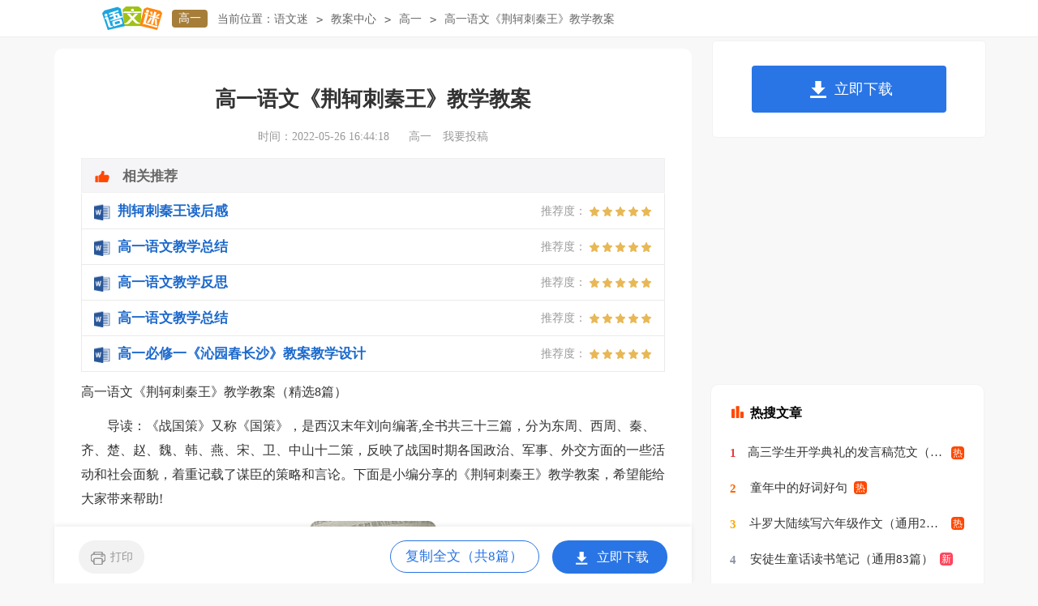

--- FILE ---
content_type: text/html
request_url: https://www.yuwenmi.com/jiaoan/gaoyi/504928.html
body_size: 28284
content:
<!doctype html>
<html>
<head>
	<meta charset="gb2312">
	<meta name="applicable-device" content="pc,mobile">
	<meta name="viewport" content="width=device-width, user-scalable=no, initial-scale=1.0, maximum-scale=1.0, minimum-scale=1.0">
	<meta http-equiv="Cache-Control" content="no-siteapp">
	
	<title>高一语文《荆轲刺秦王》教学教案（精选8篇）</title>
	<meta name="keywords" content="高一语文《荆轲刺秦王》教学教案">
	<meta name="description" content="导读：《战国策》又称《国策》，是西汉末年刘向编著,全书共三十三篇，分为东周、西周、秦、齐、楚、赵、魏、韩、燕、宋、卫、中山十二策，反映了战国时期各国政治、军事、外交方面的一些活动和社会面貌，着重记载了谋臣的策略和言论。下面是小编分享的《荆轲刺秦王》教学教案，希望能给大家带来帮助!　　高一语文《荆轲刺秦王》教学教案 篇1　　教学目标　　1.知识与技能：结合课文学习，进一步掌握常见的文言实词、虚词和句式，培养文言标点和翻译的能力；体会课文的">
	<link rel="canonical" href="https://www.yuwenmi.com/jiaoan/gaoyi/504928.html" />
	<link rel="stylesheet" href="https://www.yuwenmi.com/static/css/article.css">
	<!--[if IE]>
	<link rel="stylesheet" href="https://www.yuwenmi.com/static/css/article.ie.css">
	<![endif]-->
	<script type="text/javascript">
		var D=new Date(),RAND_STR=D.getUTCFullYear()+"_"+D.getUTCMonth()+"_"+D.getUTCDate()+"_"+(Math.floor(D.getUTCHours()/3));
		if((navigator.userAgent.match(/(phone|pad|pod|mobile|ios|android|BlackBerry|MQQBrowser|JUC|Fennec|wOSBrowser|BrowserNG|WebOS|symbian|transcoder)/i))){
			document.write('<script type="text/javascript" src="https://www.yuwenmi.com/static/js/m.js?'+RAND_STR+'"><\/script>');
		} else {
			document.write('<script type="text/javascript" src="https://www.yuwenmi.com/static/js/p.js?'+RAND_STR+'"><\/script>');
		}
	</script>
</head>
<body>
<script type="text/javascript">s("header");</script>
<div class="header">
    <div class="logo">
        <a title="语文迷" href="https://www.yuwenmi.com/" target="_blank"><img loading="lazy" alt="语文迷" src="https://cpt.9136.com/img/yuwenmi/logo.png"></a>
        <a title="高一" href="https://www.yuwenmi.com/jiaoan/gaoyi/" class="lanmu" target="_blank">高一</a>
    </div>
    <div class="sidebar"><span>当前位置：</span><a href='https://www.yuwenmi.com/' title="语文迷">语文迷</a><code>></code><a href='https://www.yuwenmi.com/jiaoan/' title="教案中心">教案中心</a><code>></code><a href='https://www.yuwenmi.com/jiaoan/gaoyi/' title="高一">高一</a><code>></code><span>高一语文《荆轲刺秦王》教学教案</span></div>
    <div class="search">
        
    </div>
    <div class="login">
        <a target="_blank" href="https://www.yuwenmi.com/usr/login.html" title="我要投稿">我要投稿</a>
        <a target="_blank" href="https://www.yuwenmi.com/contact.html" class="jianyi" title="投诉建议">投诉建议</a>
        
    </div>
</div>
<div id="main">
    <div class="main-left">
        <div class="article">
            <script type="text/javascript">s("title_top");</script>
            <h1 class="title">高一语文《荆轲刺秦王》教学教案</h1>
            <div class="info">
                <span class="time">时间：2022-05-26 16:44:18 </span>
                <span class="sm_after_time"></span>
                <span class="source"><a target="_blank" href="https://www.yuwenmi.com/jiaoan/gaoyi/" title="高一">高一</a></span>
                <span class="source"><a target="_blank" href="https://www.yuwenmi.com/usr/login.html" title="我要投稿">我要投稿</a></span>
            </div>
            <script type="text/javascript">s("content_top");</script>
            <div class="content">
                <div class="excellent_articles_box">
                    <ul>
                        
                        <li class="excellent_articles_row">
                            <a target="_blank" title="荆轲刺秦王读后感" href="https://www.ruiwen.com/word/jingkeciqinwangduhouganfw.html">
                                <em></em>
                                <span class="excellent_title">荆轲刺秦王读后感</span>
                                <span class="excellent_star">推荐度：<i></i></span>
                            </a></li>
                        

                        <li class="excellent_articles_row">
                            <a target="_blank" title="高一语文教学总结" href="https://www.ruiwen.com/word/gaoyiyuwenjiaoxuezongjie.html">
                                <em></em>
                                <span class="excellent_title">高一语文教学总结</span>
                                <span class="excellent_star">推荐度：<i></i></span>
                            </a></li>
                        

                        <li class="excellent_articles_row">
                            <a target="_blank" title="高一语文教学反思" href="https://www.ruiwen.com/word/gaoyiyuwenjiaoxuefansi.html">
                                <em></em>
                                <span class="excellent_title">高一语文教学反思</span>
                                <span class="excellent_star">推荐度：<i></i></span>
                            </a></li>
                        

                        <li class="excellent_articles_row">
                            <a target="_blank" title="高一语文教学总结" href="https://www.ruiwen.com/word/gaoyiyuwenjiaoxuezongjiefanwen.html">
                                <em></em>
                                <span class="excellent_title">高一语文教学总结</span>
                                <span class="excellent_star">推荐度：<i></i></span>
                            </a></li>
                        

                        <li class="excellent_articles_row">
                            <a target="_blank" title="高一必修一《沁园春长沙》教案教学设计" href="https://www.ruiwen.com/word/gybxyqinyuanchunchangshajxsj.html">
                                <em></em>
                                <span class="excellent_title">高一必修一《沁园春长沙》教案教学设计</span>
                                <span class="excellent_star">推荐度：<i></i></span>
                            </a></li>
                        

                        <li class="excellent_articles_title">相关推荐</li>
                    </ul>
                </div>
                <p>高一语文《荆轲刺秦王》教学教案（精选8篇）</p><p>　　导读：《战国策》又称《国策》，是西汉末年刘向编著,全书共三十三篇，分为东周、西周、秦、齐、楚、赵、魏、韩、燕、宋、卫、中山十二策，反映了战国时期各国政治、军事、外交方面的一些活动和社会面貌，着重记载了谋臣的策略和言论。下面是小编分享的《荆轲刺秦王》教学教案，希望能给大家带来帮助!</p><p style="text-align: center;"><img loading="lazy" src="/pic/00/d3efcec401_5fbf7f212afaf.jpg" alt="高一语文《荆轲刺秦王》教学教案（精选8篇）"/></p><h2>　　高一语文《荆轲刺秦王》教学教案 篇1</h2><p><strong>　　教学目标</strong></p><p>　　1.知识与技能：结合课文学习，进一步掌握常见的文言实词、虚词和句式，培养文言标点和翻译的能力；体会课文的写作特色，提高鉴别欣赏能力。</p><p>　　2.过程与方法：分角色朗读，体会人物性格；从人物对话、动作、神态描写中，分析主要人物形象。</p><p>　　3.情感态度与价值观：正确评价荆轲，学习荆轲英勇刚直、果敢机智的品质。</p><p><strong>　　教学重难点</strong></p><p>　　1.教学重点:分析人物形象，从对话、动作、神态的角度入手。</p><p>　　2.教学难点：如何看待荆轲刺秦王这一事件。</p><p><strong>　　教学过程</strong></p><p>　　教学要点：1.熟悉《战国策》，了解文章背景。</p><p>　　2.通读全文，理出结构层次。</p><p>　　一、导入</p><p>　　二、关于《战国策》</p><p>　　又称《国策》，体例是国别体。</p><p>　　编者是西汉末年的刘向。</p><p>　　全书33篇，反映了战国时期各国政治、军事、外交方面的一些活动情况和社会面貌，着重记载了策士谋臣的策略和言论。</p><p>　　记事写人十分生动，语言犀利流畅，尤其善于运用寓言故事说明抽象的道理。</p><p>　　既有史学价值，又有文学价值。</p><p>　　三、背景介绍</p><p>　　《荆轲刺秦王》的故事发生在战国末期的公元前227年，即秦统一中国之前的六年。当时，秦于公元前230年灭韩，又于公元前228年破赵(灭赵是公元前222年)，秦统一六国的大势已定。地处赵国东北方的燕国是一个弱小的国家。当初，燕王为了结好于秦国，曾将太子丹交给秦国作人质。而“秦遇之不善”，太子丹于公元前232年逃回燕国。为抵抗强秦的大举进攻，同时也为报“见陵”之仇，太子丹想派刺客去劫持秦王；或者刺杀秦王赢政，使秦“内有大乱”，“君臣相疑”，然后联合诸侯共同破秦。荆轲刺秦王的故事，就是在这样的背景下发生的。</p><p>　　刺秦王，先找智勇双全的燕国田光。田光觉得自己老了，无法完成太子丹的重托，便向太子丹推荐了荆轲。田光为了激励荆轲，便自杀了。荆轲接受了任务，太子丹高兴万分，马上封荆轲为上卿，精心奉侍……以后，就是课文记叙的情况。</p><p>　　中国四大刺客——专诸、要离、聂政、荆柯</p><p>　　四、听读课文，整体感知</p><p>　　学生正音</p><p>　　虏赵王（lǔ）樊於期（wū）拊心（fǔ）戮没（lùmò）骨髓（suǐ）刎（wěn）</p><p>　　揕其胸（zhèn）变徵(zhǐ)濡缕（rú）偏袒扼腕（tǎnèwàn）惶急（huáng）</p><p>　　被八创（bèichuāng）箕踞（jī）</p><p>　　五、自己对照注释，阅读全文，理清层次：</p><p>　　1.把握情节：开端——刺的缘起（1——2）</p><p>　　发展——行刺准备（3——9）</p><p>　　高潮——廷刺秦王（10——17）</p><p>　　2.饱含感情，用自己的语言复述全文。</p><p>　　六、作业：</p><p>　　试着翻译全文，圈出重要的文言实词虚词及特殊句式。</p><h2>　　高一语文《荆轲刺秦王》教学教案 篇2</h2><p><strong>　　知识与能力：</strong></p><p>　　1.了解荆轲刺秦王的历史背景和过程，整体感知课文。</p><p>　　2.掌握文言文中重要的字、词、句解释，提高翻译能力。</p><p>　　3.学会从人物的对话、动作、神态描写入手，分析主要人物形象。</p><p><strong>　　过程与方法：</strong></p><p>　　1.在诵读过程中，培养学生阅读和理解文言文的能力。</p><p>　　2.在熟读成诵的基础上赏析人物形象和写作技巧，提高学生初步鉴赏文言文的能力。</p><p><strong>　　情感与态度：</strong></p><p>　　正确看待荆轲刺秦王这一事件，学会历史而辩证地评价人物。</p><p><strong>　　重点难点：</strong></p><p>　　评价历史事件，分析人物形象。</p><p><strong>　　课时安排：</strong></p><p>　　三课时</p><p><strong>　　教学过程：</strong></p><p>　　第一课时</p><p>　　一、导入：</p><p>　　二、背景介绍：</p><p>　　《荆轲刺秦王》的故事发生在战国末期的公元前227年，即秦统一中国之前的6年。当时，秦已于公元前230年灭韩，又于公元前228年破赵(秦灭赵是在公元前222年)，秦统一六国的大势已定。地处赵国东北方的燕国是一个弱小的国家。当初，燕王喜为了结好秦国，曾将太子丹交给秦国作为人质。而秦“遇之不善”，太子丹于公元前232年逃回燕国。为了抵抗强秦的大举进攻，同时也为了报“见陵”之仇，太子丹想派刺客去劫持秦王，“使悉反诸侯之地”；或者刺杀秦王嬴政，使秦“内有大乱”，“君臣相疑”，然后联合诸侯共同破秦。荆轲刺秦王的故事，就是在这样的背景下发生的。</p><p>　　三、检查预习：</p><p>　　1、整体感知：</p><p>　　①指出本文中的主要事件。</p><p>　　②课件出示主要事件：</p><p>　　(一)开端：行刺缘起。</p><p>　　(二)发展：行刺准备。</p><p>　　(三)高潮：廷刺秦王。 (四)结局：荆轲被斩。</p><p>　　四、精讲前四段:</p><p>　　1、介绍文言文读法：朗读、点读、美读、析读。</p><p>　　2、分段朗读。</p><p>　　3、分段点拨重点字词。（学生质疑、互相答疑、教师补充）</p><p>　　总结：通过检查，发现同学们的预习情况很好，只是对人物的评价还不够全面和辩证，待通篇学习之后我们再进一步讨论。</p><p>　　第二课时</p><p>　　教学步骤</p><p>　　一、明确目标</p><p>　　1．了解本文按时间及事件发展的顺序，完整的叙述故事的特点。</p><p>　　2．学习本文通过人物的语言、行动、表情、神态，在尖锐复杂的矛盾冲突中表现人物性格的特点。</p><p>　　二、整体感知</p><p>　　《荆轲刺秦王》波澜起伏、惊心动魄的故事情节围绕着一个“刺”字展开，人物的性格也随着故事情节的推移，从人物对话、神态、动作的描写和场面描写两方面得到栩栩如生的表现。</p><p>　　（一）开端（秦将王翦破赵——愿足下更虑之）：行刺缘起。</p><p>　　文章一开始，就连用“破”“虏”“收”“进”“略”“至”六个动词，写出秦军所向披靡，燕国危如累卵的形势，使故事一开始就笼罩着紧张的气氛，为后面故事的展开定下丁悲剧的基调。太子“恐惧”，心急如焚，“虽欲长侍足下。岂可得哉”一语，婉转含蓄，微带责难，使他与荆轲之间的矛盾也初露端倪。荆轲在此危难之际，毅然回答，“微太子言，臣愿得谒之”，体现他“言必信，行必果”的侠义精神。然而“行而无信，则秦未可亲也”，他提出要取信秦王，则非献“樊将军首”和“燕督亢地图”不可。主人公一亮相，就表现出他勇而多谋、城府很深的性格特点。但由于太子丹“不忍”，与荆轲意见分歧，事情起了波折。</p><p>　　（二）发展（荆轲知太子不忍——终已不顾）：行刺准备。</p><p>　　这一部分包括准备信物、利刃、配备助手、怒斥太子、易水送别五个场面，其中“准备利刃”“配备助手”是行刺的必备条件，然属次要情节，只一笔带过。其他三个情节均突出了人物性格的不同侧面，特别是“准备信物”的关键是激樊於期献头。荆轲体谅太子“不忍”，果断地决定“私见樊於期”。一席对话，先动之以情，激起樊对秦不共戴天之仇；然后晓之以理，说明此举一可报仇二可解燕国之患；最后告之以谋，让樊於期明白自己的行动计划。荆轲推心置腹，以诚感人，三言两语使樊於期“仰天太息流涕”，继而“偏袒扼腕而进”，甘心自刎献头。这一段对话和动作描写，展示了两个异中有同的人物的精神风貌：两人都是燕赵慷慨之士，一个侠肝义胆，果敢勇决，擅长辞令，老于心计，侠士风度跃然纸上；一个义勇刚烈，热肚直肠，武将形象栩栩如生。</p><p>　　“怒叱太子”表现了荆轲性格的另一个侧面。古来侠士，一诺千金．而太子疑其“有改悔”，开口“先遣秦舞阳”，这种不信任之举无异于是对荆轲人格的侮辱。“士可杀而不可侮”，荆轲一反平日之谦和，“怒斥太子”，正是他刚烈性格的表现。太子”迟之”，“疑之”，“复请之”．一方面表明他在大兵压境之时的惊恐、焦急，同时也说明他浮躁多疑，谋事不周，恰好形成对荆轲的鲜明反衬。</p><p>　　“易水送别”拉开了慷慨悲歌的一幕，是“行刺准备”中的高潮。“皆白衣冠送之”，一笔道出一场生离死别，加以萧萧易水，变徵歌声，垂泪涕泣，形成一种凄惊悲怆的氛围，使人预感到事有不测。然而作者笔锋轻转，“变徵之声”复为“慷慨羽声”，“土皆瞋目，发尽上指冠”，悲凉变为悲壮，低沉变为高昂，生离死别变为同仇敌忾。这慷慨悲歌的场面，千百年来激励了多少仁人志士去赴汤蹈火、义无反顾！描写这一场面，作者像一位高明的电影摄影师，运用点面结合和“蒙太奇”的手法，将全景镜头（“皆白衣冠送之”）、特定镜头（“既祖，取道”）、全景镜头（“士皆垂泪涕泣”）、特定镜头（“就车而去，终已不顾”）交错次第展开，将一瞬间同时发生的各种现象交织起来写，真是匠心独运。</p><p>　　（三）高潮（既至秦——必得约契以报太子也）：廷刺秦王。</p><p>　　这一部分描绘荆轲与秦王正面交锋，可谓波澜迭起，荆轲的性格也表现得淋漓尽致。这一部分的情节可概括为：厚遗蒙嘉——顾笑武阳——图穷匕见——倚柱笑骂四个场面。</p><p>　　“厚遗蒙嘉”，得以引见，可见行事周密。献图时，年十二就杀人的秦武阳竟“色变振恐”，眼看事情就要败露。在这猝然生变的节骨眼儿上，荆轲面不改色心不跳，几句话，既遮掩了秦武阳失常的表情。又颂扬了秦王的威风，语意圆转，滴水不漏，使秦君臣上下疑窦冰释。再加上一“笑”一“顾”一“前”，沉着机智、镇定自若，表明他的确具有超人的胆略和非凡的气质，可谓神勇之人。而与秦武阳的“色变振恐”对照，孰勇孰怯，判然分明，与上文太子丹的疑荆轲信武阳的情节相照应。“图穷而匕首见”，矛盾冲突达到白刃相见的地步。毫无精神准备的秦王“惊——起——绝——拔——操——急”，慌得连剑也“不可立拔”。与此同时，荆轲“取——奉——发——把——持——”，双方展开了一场你死我活的搏斗。霎时间，庄严的秦廷上，荆轲“逐”，秦王“走”，群臣“愕”，上上下下“尽失其度”，最后竟出现“乃以手共搏之”的戏剧性场面。眼看着秦王要成为剑下之鬼，由于侍医夏无且以药囊投轲，荆轲反被秦王“断其左股”，转瞬之间由优势转为劣势，最后反“被八创”，完全失去战斗力。这一部分多用急促短语，突出地渲染了千钧一发的紧张形势。在这惊心动魄的搏斗中，作者以群臣的惊愕，秦王的惶急，左右的惊呼，衬托了荆轲的英雄虎胆。“倚柱笑骂”，绘形传神，突出了荆轲的视死如归。“惜哉剑术疏，奇功遂不成”（陶潜语），今日读之，谁不为之感慨欷歔？</p><p>　　（四）结局（末段）：荆轲被斩。一幕惊雷乍起、剑拔弩张的活剧，以秦王“目眩良久”告终。</p><p>　　三、重点、难点的学习与目标完成过程 1．【提问】荆轲刺秦王的谋划，表现了他怎样的性格特点？写太子丹“不忍”，有什么作用？</p><p>　　【明确】荆轲的谋划抓住了如何见秦王这个关键问题。他提出用樊将军首与督亢地图为信物骗取秦王信任，具有超人的胆识和气魄。他在太子心急如焚时才提出这个计划，可见城府很深。太子“不忍”，反衬了荆轲智谋非凡。 2．【提问】作者是怎样描写易水诀别这一场面的？</p><p>　　【明确】</p><p>　　（1）抓住特点。如对送行者的描写，抓住“白衣冠”这个特点。</p><p>　　（2）突出重点。在众多的人物中，重点写荆轲：“既祖，取道”略写，重点写慷慨悲歌。</p><p>　　（3）顾及全面。太子、宾客、高渐离、士等在场人物都顾及到，而且通过写“上皆垂泪涕泣”“土皆瞋目，发尽上指冠”渲染凄凉悲怆的氛围和同仇敌忾的气势。</p><p>　　（4）有条不紊。人物活动按时间顺序描写。</p><p>　　（5）结合写景。“风萧萧兮易水寒”，给人以身临其境的感觉。</p><p>　　3．【提问】应该怎样评价荆轲刺秦王的行为？</p><p>　　【明确】荆轲刺秦王，是反抗强暴的正义行动，而秦统一六国是历史发展的趋势，这是个人或少数人的愿望改变不了的，所以只能以悲剧告终。荆轲刺秦王就与历史发展过程中的消极因素作斗争来讲，这场斗争具有合理性；就整个历史发展过程进程来讲，它有着很大局限性。</p><p>　　对荆轲的评价，历来见仁见智。北宋苏洵非议荆轲“始速祸焉”。南宋鲍彪说“轲不足道也”。朱熹认为“轲匹夫之勇，其事无足言”。但肯定荆轲的人也很多，第一个是司马迁，《史记·刺客列传》结尾说：“其立意较然，不欺其志，名垂后世，岂妄也哉。”左思的《咏荆轲》称颂他“虽无壮士节，与世亦殊伦”，“贱者虽自贱，重之若干钧”。陶潜说他“其人虽已没，千载有余情”。近代龚自珍赞扬他“江湖侠骨”。评者大都认为，荆轲虽不懂得以一人之力难以挽狂澜于既倒的道理，也不懂得秦帝国统一是历史发展的必然趋势，但他不畏强暴、不怕牺牲，在国家多事之秋挺身而出、不避艰险的精神和气概还是值得称道的。 布置作业</p><p>　　完成“研讨与练习”二、四。</p><p>　　第三课时</p><p>　　一 总结回顾知识点 课件出示：</p><p>　　①重点字词</p><p>　　尽收（占领）其地</p><p>　　秦兵旦暮（早晚，马上）渡易水 微（如果没有）太子言 邑（封地）万家</p><p>　　诚（果真）能得樊将军首</p><p>　　秦之遇（对待）将军可谓深（刻毒）矣 顾（只不过）计不知所出尔</p><p>　　②词类活用：</p><p>　　樊於期乃前（上前，名做动）曰</p><p>　　函（名做状）封之</p><p>　　③古今异义</p><p>　　涕：(古义)眼泪；(今义)鼻涕。 穷困：(古义)走投无路；(今义)贫穷。</p><p>　　可以：(古义)可以凭借，可以用来；(今义)能够，表允许。</p><p>　　偏袒：(古义)袒露一只臂膀；(今义)袒护双方中的某一方。</p><p>　　④文言句式：</p><p>　　秦王购之（ ）金千斤，邑万家（省略句，倒装句）</p><p>　　父母宗族，皆为戮没（被动句）</p><p>　　太子闻之，（ ）驰往，（ ）伏尸而哭，（ ）极哀。（省略句）</p><p>　　3、分角色朗读，要求读出人物的感情、语气。</p><p>　　4、结合原文，分析人物形象和写法。</p><p>　　①【人物形象】</p><p>　　太子丹：有责任感，有仁爱之心。</p><p>　　荆轲：有勇有谋，城府很深，正直果断，擅于辞令。樊於期：义勇刚烈，热胆衷肠，顾全大局，勇于牺牲。</p><p>　　②【写法】</p><p>　　语言、动作、神态描写。</p><p>　　三、布置作业：</p><p>　　1、通译前四段。</p><p>　　2、试着写一首咏荆轲的小诗或写一篇荆轲小传。</p><h2>　　高一语文《荆轲刺秦王》教学教案 篇3</h2><p><strong>　　【学习目标】</strong></p><p>　　1．熟读课文弄清字音，把握文章内容。</p><p>　　2．结合课文第一、二部分的学习，进一步掌握常见的文言实词、虚词，学习文言文中特殊句式的翻译，培养阅读文言文的能力。</p><p><strong>　　【重点难点】</strong></p><p>　　1．了解战国末期燕国与秦国的斗争形势，从整体出发，再来观察燕太子丹遣荆轲刺奏王的意义。</p><p>　　2．掌握常见的文言实词、虚词，学习文言文中特殊句式的翻译，培养阅读文言文的能力。</p><p>　　预习案</p><p><strong>　　【知识链接】</strong></p><p>　　1．《战国策》</p><p>　　《战国策》又称《国策》，是西汉末年刘向根据战国时期的史料编订的，全书共三十三篇，分为东周、西周、秦、齐、楚、赵、魏、韩、燕、宋、卫、中山十二策，反映了战国时期各国政治、军事、外交方面的一些活动和社会面貌，着重记载了策士谋臣的策略和言论。这部书记事写人十分生动，语言犀利流畅，既有重要的史学价值，又有很高的文学价值。</p><p>　　2．背景介绍。</p><p>　　故事发生在战国末期公元前227年，即秦统一中国之前的六年。秦于公元前230年灭韩，又于公元前228年破赵(灭赵是公元前222年)，统一六国大势已定。当初，燕王为了结好于秦国，曾将太子丹交给秦国作人质。而“秦遇之不善”，太子丹于公元前232年逃回燕国。为抵抗强秦的大举进攻，同时也为报“见陵”之仇，太子丹想派刺客刺杀秦王赢政，使秦“内有大乱”，“君臣相疑”，然后联合诸侯共同破秦。燕太子丹访得荆轲，派他到秦国行刺，荆轲刺秦王失败之后，秦大举攻燕，于公元前226年破燕，公元前222年灭燕。</p><p><strong>　　【预习自测】</strong></p><p>　　一、学生诵读课文，给下列加点字注音</p><p>　　王翦（）谒（）揕（）其胸切齿拊心（）</p><p>　　淬（）濡缕（）忤（）视徵（）</p><p>　　瞋目（）陛下（）卒（）起不意箕踞（）</p><p>　　被八创（）樊於期（）偏袒扼（）腕目眩（）夏无且（）</p><p>　　二、速读课文，整体把握课文。本文可分成几个部分？每部分的中心内容是什么？</p><p>　　三、研读第1-2节，完成下列问题</p><p>　　1．解释加点词语</p><p>　　（1）进兵北略地</p><p>　　（2）旦暮渡易水</p><p>　　（3）长侍</p><p>　　（4）微太子言</p><p>　　（5）谒</p><p>　　（6）购之金千斤</p><p>　　（7）秦王必说见臣</p><p>　　（8）穷困</p><p>　　（9）更虑之</p><p>　　2．翻译重点句子（学法指导：注意句式特点和重点字词的落实）</p><p>　　（1）微太子言，臣愿得谒之。今行而无信，则秦未可亲也。</p><p>　　（2）太子曰：“樊将军以穷困来归丹，丹不忍以己之私，而伤长者之意，愿足下更虑之！”</p><p>　　3．文段分析思考：</p><p>　　（1）荆轲刺秦王是在怎样的形势下发生的？</p><p>　　（2）荆轲刺秦王的谋划，表现了他怎样的性格特点？写太子丹“不忍”，有什么作用？</p><p>　　四．研读第3—9节，积累文言知识。</p><p>　　1．解释加点词语</p><p>　　（1）秦之遇将军</p><p>　　（2）深</p><p>　　（3）仰天太息流涕</p><p>　　（4）可以解燕国之患</p><p>　　（5）揕其胸</p><p>　　（6）然则</p><p>　　（7）将军岂有意乎</p><p>　　（8）见陵之耻</p><p>　　（9）濡缕</p><p>　　（10）忤视</p><p>　　（11）偏袒扼腕</p><p>　　（12）樊於期乃前曰</p><p>　　（13）函封之</p><p>　　（14）其人居远未来</p><p>　　（15）太子迟之</p><p>　　（16）请辞决矣</p><p>　　（17）皆白衣冠以送之</p><p>　　（18）为变徵之声</p><p>　　（19）发尽上指冠</p><p>　　（20）终已不顾</p><p>　　2．翻译下列语句。（学法指导：注意文言句式的翻译）</p><p>　　（1）父母宗族，皆为戮没。</p><p>　　（2）樊於期偏袒扼腕而进曰：“此臣日夜切齿拊心也，乃今得闻教！”</p><p>　　（3）吾每念，常痛于骨髓，顾计不知所出耳。</p><p>　　（4）太子及宾客知其事者，皆白衣冠以送之</p><p>　　3．文段分析、思考。</p><p>　　（1）荆轲私见樊於期，为什么能使他慷慨献身？</p><p>　　（2）荆轲怒斥太子的原因是什么？显示了什么性格？</p><p>　　（3）作者是怎样描写易水送别这一场面的？</p><p><strong>　　【学习反思】</strong></p><p>　　这节课你的收获是什么？还有哪些不足？</p><p>　　第二课时</p><p><strong>　　【学习目标】</strong></p><p>　　1．分析课文剩余三、四部分，积累重点字词，翻译重点文句。</p><p>　　2．学习课文通过人物的语言、行动、表情、神态，在复杂的矛盾冲突中表现人物性格的写作手法。</p><p>　　3．理解思想内容，辩证的正确评价荆轲刺秦王的行为。</p><p><strong>　　【学习过程】</strong></p><p>　　一、研读10-18段，完成下列问题</p><p>　　1．解释下列加点的词语。</p><p>　　（1）持千金之资币物</p><p>　　（2）朝服</p><p>　　（3）假借</p><p>　　（4）郎中</p><p>　　（5）左右</p><p>　　（6）轲自知事不就</p><p>　　（7）卒起不意</p><p>　　（8）秦王还柱而走</p><p>　　（9）振怖大王之威</p><p>　　（10）比诸侯之列</p><p>　　（11）唯</p><p>　　（12）陛</p><p>　　（13）顾笑武阳</p><p>　　（14）发图</p><p>　　（15）自引而起</p><p>　　（16）荆轲废</p><p>　　（17）乃引其匕首提秦王</p><p>　　（18）被八创</p><p>　　（19）生劫之</p><p>　　2．翻译重点句子（学法知道：注意重点字词的落实，省略的成分要补充完整）</p><p>　　（1）愿举国为内臣，比诸侯之列，给贡职如郡县，而得奉守先王之宗庙。</p><p>　　（2）乃朝服，设九宾，见燕使者咸阳宫。</p><p>　　（3）事所以不成者，乃欲以生劫之，必得约契以报太子也。</p><p>　　3．文段分析，思考</p><p>　　（1）用四个小标题概括高潮部分“廷刺秦王”的情节。</p><p>　　（2）怎样认识荆轲和荆轲刺秦王这一行为？</p><p>　　二、写法借鉴</p><p>　　本文在写作上的一个突出特点，就是通过人物的语言、行动、表情、神态，在尖锐复杂的矛盾冲突中表现人物性格，请举例说明。</p><p><strong>　　【基础达标】</strong></p><p>　　1．下列各句中不含通假字的有（）</p><p>　　A．今日往而不反者，竖子也！B．秦王还柱而走。</p><p>　　C．荆轲奉樊於期头函。D．燕王诚振怖大王之威。</p><p>　　E．偏袒扼腕而进F．群臣惊愕，卒起不意，尽失其度。G．秦王必说见臣。</p><p>　　2．从下列各句中找出古今异义的词语，并分别写出其古今的不同意义。</p><p>　　A．仰天太息流涕B．持千金之资币物</p><p>　　C．樊将军以穷困来归丹D．今有一言，可以解燕国之患</p><p>　　3．下列句中加点词的用法相同的一组是（）</p><p>　　①乃遂收盛樊於期之首，函封之</p><p>　　②又前而为歌曰</p><p>　　③乃朝服，设九宾</p><p>　　④顷之未发，太子迟之</p><p>　　⑤使使以闻大王</p><p>　　⑥箕踞以骂曰</p><p>　　⑦今行而无信，则秦未可亲也</p><p>　　⑧皆白衣冠以送之</p><p>　　A．①②③B．④⑤⑦C．②③⑧D．①⑥⑧</p><p>　　4．解释下列句中加点的词。</p><p>　　①愿大王少假借之</p><p>　　②自引而起，绝袖</p><p>　　③秦王还柱而走</p><p>　　④而卒惶急无以击轲</p><p>　　5．解释加点虚词的意义并指出其用法。</p><p>　　①秦武阳奉地图函，以次进</p><p>　　②愿大王少假借之，使毕使于前</p><p>　　③因左手把秦王之袖</p><p>　　④卒起不意，尽失其度</p><p><strong>　　【拓展提升】</strong></p><p>　　对荆轲的评价历来见仁见智，苏洵在《六国论》中认为荆轲的行为“始速祸焉”，朱熹认为荆轲是“匹夫之勇”；也有很多人对他表示称赞，比如，左思的《咏荆轲》称颂为“虽无壮士节，与世亦殊论”，“贱者虽字贱，重之若千钧”，陶渊明说他“其人虽已没，千载有馀情”。我们来读一读柳宗元和陶渊明的诗，看看他们对荆轲的评价是怎样的，和《荆轲刺秦王》相比有何不同。</p><p>　　咏荆轲柳宗元</p><p>　　燕秦不两立，太子已为虞。千金奉短计，匕首荆卿趋。穷年徇所欲，兵势且见屠。</p><p>　　微言激幽愤，怒目辞燕都。朔风动易水，挥爵前长驱。函首致宿怨，献田开版图。</p><p>　　炯然耀电光，掌握罔正夫。造端何其锐，临事竟趑趄。长虹吐白日，仓卒反受诛。</p><p>　　按剑赫凭怒，风雷助号呼。慈父断子首，狂走无容躯。夷城芟七族，台观皆焚污。</p><p>　　始期忧患弭，卒动灾祸枢。秦皇本诈力，事与桓公殊。奈何效曹子，实谓勇且愚。</p><p>　　世传故多谬，太史征无且。</p><p>　　咏荆轲陶渊明</p><p>　　燕丹善养士，志在报强嬴。招集百夫良，岁暮得荆卿。君子死知己，提剑出燕京。</p><p>　　素骥鸣广陌，慷慨送我行。雄髮指危冠，猛气冲长缨。饮饯易水上，四座列群英。</p><p>　　渐离击悲筑，宋意唱高声。萧萧哀风逝，澹澹寒波生。商音更流涕，羽奏壮士惊。</p><p>　　心知去不归，且有後世名。登车何时顾，飞盖入秦庭。凌厉越万里，逶迤过千城。</p><p>　　图穷事自至，豪主正怔营。惜哉剑术疏，奇功遂不成！其人虽已殁，千载有馀情。</p><p><strong>　　【学习反思】</strong></p><p>　　这节课你的收获是什么？还有哪些不足？</p><p>　　《荆轲刺秦王》文言知识总结</p><p>　　一、通假字</p><p>　　1．秦王必说见臣</p><p>　　2．使工以药淬火</p><p>　　3．日以尽矣</p><p>　　4．而燕国见陵之耻除矣</p><p>　　5．今日往而不反者</p><p>　　6．请辞决矣</p><p>　　7．燕王诚振怖大王之威</p><p>　　8．设九宾</p><p>　　9．图穷而匕首见</p><p>　　10．秦王还柱而走</p><p>　　11．荆轲奉樊於期头函</p><p>　　12．卒起不意</p><p>　　二、重要词语</p><p>　　1．今行而无信，则秦未可亲也</p><p>　　2．秦之遇将军，可谓深矣</p><p>　　3．可以解燕国之患</p><p>　　4．人不敢与忤视</p><p>　　5．壮士一去兮不复还</p><p>　　6．秦王复击轲，被八创</p><p>　　7．持千金之资币物</p><p>　　8．乃骇而图之</p><p>　　9．拔剑，剑长，操其室</p><p>　　10．非有诏不得上</p><p>　　三、词类活用</p><p>　　（一）名词的活用</p><p>　　1．名词作状语</p><p>　　①进兵北略地</p><p>　　②函封之</p><p>　　③发尽上指冠</p><p>　　④箕踞以骂曰</p><p>　　⑤秦兵旦暮渡易水</p><p>　　2．名词作动词</p><p>　　①前为谢曰</p><p>　　②樊於期乃前曰</p><p>　　③左右既前</p><p>　　④太子及宾客知其事者，皆白衣冠以送之</p><p>　　⑤乃朝服，设九宾</p><p>　　（二）动词的活用</p><p>　　使使以闻大王</p><p>　　（三）形容词的活用</p><p>　　1．形容词作名词</p><p>　　其人居远</p><p>　　2．形容词作动词</p><p>　　则秦未可亲也</p><p>　　3．形容词的意动</p><p>　　①太子迟之</p><p>　　②群臣怪之</p><p>　　四、古今异义</p><p>　　1、樊将军以穷困来归丹</p><p>　　2、丹不忍以己之私，而伤长者之意</p><p>　　3、将军岂有意乎</p><p>　　4、于是太子预求天下之利匕首</p><p>　　5、终已不顾</p><p>　　6、左右乃曰</p><p>　　7、秦王购之金千斤</p><p>　　8、持千金之资币物</p><p>　　9、樊於期偏袒扼腕而进</p><p>　　10、诸郎中执兵</p><p>　　五、特殊句式</p><p>　　（一）判断句</p><p>　　1．此臣日夜切齿拊心也</p><p>　　2.今日往而不反者，竖子也</p><p>　　3.仆所以留才，待吾客与俱</p><p>　　4．事所以不成者，乃欲以生劫之……</p><p>　　（二）省略句</p><p>　　1．秦王购之()金千斤</p><p>　　2．欲与()俱()</p><p>　　3．嘉为()先言于秦王曰</p><p>　　4．乃()朝服，设九宾</p><p>　　5.见燕使者()咸阳宫</p><p>　　6．群臣侍()殿上者，不得持尺兵</p><p>　　（三）被动句</p><p>　　1．父母宗族，皆为戮没</p><p>　　2．燕国见陵之耻除矣</p><p>　　（四）倒装句</p><p>　　1．常痛于骨髓</p><p>　　2．嘉为先言于秦王</p><p>　　3．燕王拜送于庭</p><p>　　4．太子及宾客知其事者</p><p>　　5．群臣侍殿上者</p><p>　　六、固定结构</p><p>　　1．臣乃得有以报太子</p><p>　　2．而卒惶急无以击轲</p><p>　　3．将奈何</p><p>　　4．荆轲有所待</p><p>　　5．将军岂有意乎</p><p>　　6．荆卿岂无意哉</p><p>　　7．仆所以留者</p><p>　　8．事所以不成者……</p><p>　　七、成语典故</p><p>　　1．切齿拊心：</p><p>　　2．一去不返：</p><p>　　3．发上指冠：</p><p>　　4．图穷匕见：</p><p>　　5．无可奈何</p><p>　　6．悲歌击筑：</p><p>　　7．变徵之声：</p><p>　　八、一词多义</p><p>　　（一）实词</p><p>　　1．还</p><p>　　壮士一去兮不复还：</p><p>　　秦王还柱而走：</p><p>　　居十日，扁鹊望桓侯还xuán走：</p><p>　　计日以还：</p><p>　　9．图</p><p>　　乃骇而图之：</p><p>　　图穷匕首见：</p><p>　　不图子自归</p><p>　　10．室</p><p>　　拔剑，剑长，操其室：</p><p>　　斯是陋室，唯我德馨：</p><p>　　今其室十无一焉：</p><p>　　13．得</p><p>　　微太子言，臣愿得谒之/</p><p>　　非有诏不得上</p><p>　　诚能得樊将军首</p><p>　　愿得将军之首以献秦</p><p>　　14．诚</p><p>　　诚能得樊将军首，与燕督亢之地图献秦</p><p>　　燕王诚振怖大王之威</p><p>　　15．顾</p><p>　　顾计不知所出耳:</p><p>　　荆轲顾笑武阳:</p><p>　　16．就</p><p>　　于是荆轲遂就车而去:</p><p>　　轲自知事不就:</p><p>　　17．见</p><p>　　图穷而匕首见:</p><p>　　而燕国见陵之耻除矣:</p><p>　　（二）虚词</p><p>　　【之】</p><p>　　①使工以药淬之/愿大王少假借之</p><p>　　②于是太子预求天下之利匕首，得赵人徐夫人之匕首</p><p>　　③秦之遇将军，可谓深矣</p><p>　　【而】</p><p>　　①今行而无信，则秦未可亲也</p><p>　　②今有一言，可以解燕国之患，而报将军之仇者，何如？/荆轲和而歌</p><p>　　③伏尸而哭/自引而起/秦王还柱而走/倚柱而笑</p><p>　　④臣左手把其袖，而右手揕其胸/于是荆轲遂就车而去/图穷而匕首见</p><p>　　⑤然则将军之仇报，而燕国见陵之耻除矣</p><p>　　【以】</p><p>　　②樊将军以穷困来归丹，丹不忍以己之私/以故荆轲逐秦王，而卒惶急无以击轲</p><p>　　②使工以药淬之/而乃以手共搏之/侍医夏无且以其所奉药囊提轲</p><p>　　③以次进</p><p>　　④日以尽矣</p><p>　　⑤皆白衣冠以送之/不敢兴兵以拒大王/遂拔以击荆轲</p><p>　　⑥箕踞以骂曰</p><p>　　【为】</p><p>　　①乃为装遣荆轲</p><p>　　②父母宗族，皆为戮没</p><p>　　③嘉为（之）先言于秦王曰</p><p>　　【其】</p><p>　　①尽收其地/疑其有改悔/剑长，操其室</p><p>　　②其人居远未来</p><h2>　　高一语文《荆轲刺秦王》教学教案 篇4</h2><p><strong>　　教学目的：</strong></p><p>　　1、体会作者在尖锐的矛盾中通过人物的言、行、表情、神态表现人物性格。</p><p>　　2、以教材为例子，培养文言文阅读能力。</p><p><strong>　　教学重点：</strong></p><p>　　1、本课实词：亲、深解、救、教、敢、还、资、振、图、室、诏、被、穷、兵、阵、私。</p><p>　　2、通假字：淬、决、卒。</p><p>　　3、古今异义词：涕、币、提。</p><p>　　4、学会整体把握文言文的内容。</p><p><strong>　　教学难点：</strong></p><p>　　文言文内容的整体把握。</p><p><strong>　　教学时数：</strong></p><p>　　3教时</p><p><strong>　　教学设计：</strong></p><p>　　第一教时：（了解课文，研读第一部分）</p><p>　　（一）课文起始</p><p>　　“至丹以荆卿为计，始速祸焉。”苏询《六国论》</p><p>　　“刺客不行，良将犹在。”</p><p>　　1、荆卿及战国四大刺客（或曰五大刺客）</p><p>　　2、荆轲刺秦王</p><p>　　3、《战国策》：</p><p>　　（1）策士谋臣的韬略和言论。</p><p>　　（2）生动写人，流畅语言。《邹忌讽齐王纳谏》。</p><p>　　（二）全文内容写行刺，但行刺之前内容为详。由“准备”→“诀别”→“行刺”三部分组成。读文言文每个语段最要紧的是把握人、事、物三要素及其关系。</p><p>　　（三）研读第一部分：行刺准备。</p><p>　　1、〈1-2段〉人？事〉=〉商议计谋</p><p>　　（1）词句：微、亲、说、穷</p><p>　　（2）理解：</p><p>　　①荆轲刺秦王是在什么情况下？</p><p>　　②与太子对话表现荆轲怎样性格？</p><p>　　2、〈3-4段〉人？事？物？=〉求取信物</p><p>　　（1）词句：樊於期、深、堪、涕</p><p>　　见陵、偏袒扼腕、教</p><p>　　（2）理解</p><p>　　①文章写太子“不忍”有什么作用？</p><p>　　②荆轲私见为什么能使樊於期慷慨献身？</p><p>　　3、（5段）=〉准备匕首</p><p>　　淬</p><p>　　4、（6段）=〉配备副手</p><p>　　敢、忤</p><p>　　5、（7-8段）人？事？=〉怒斥太子</p><p>　　（1）词句：无意、竖子</p><p>　　（2）理解：</p><p>　　①“日以尽矣”反映了太子什么心情？</p><p>　　②荆轲怒斥太子之因是什么？显示什么性格？</p><p>　　（四）把握第一部分人、事、物</p><p>　　（1）人：荆轲——侠肝义胆、果敢勇决、刚直不阿、秉性刚烈秦王</p><p>　　太子——惊恐焦急、浮躁多疑</p><p>　　樊於期——义勇刚烈，热肚直肠天下</p><p>　　（2）事：行刺秦王之前的准备共诛</p><p>　　（3）物：</p><p>　　①督亢地图；</p><p>　　②樊於期头；</p><p>　　③天下利匕首</p><p>　　（五）（《辞典》150页）以1994年高考题为例训练文言文阅读能力</p><p>　　（1）人：何子平、顾凯之</p><p>　　（2）事：归家养母子平孝顺，忠诚不二</p><p>　　（3）物：俸禄</p><p>　　（4）作业：讨论处理8道小题</p><p>　　第二教时：研读二、三部分</p><p>　　第三教时：荆轲形象分析及型轲刺秦王的认识，课后作业。</p><p>　　《荆轲刺秦王》教学设计（我的教学论文）</p><p>　　前言：基础教育课程改革的具体目标之一是积极倡导学生“主动参与、乐于探究、勤于思考”，以培养学生“获取新知识”“分析和解决问题”等的能力。所以，笔者在教学中坚决执行这一新课程理念，并且运用于教学设计和课堂教学中。《荆轲刺秦王》全文共分为三课时，本教案是《荆轲刺秦王》第三课时的教学设计内容。</p><p>　　第三课时</p><p>　　一、教学目的:</p><p>　　1、引导学生正确辨析荆轲刺秦王这一历史事件和评述荆轲这一历史人物。</p><p>　　2、组织学生重演荆轲刺秦王惊心动魄的场面，促进学习方式的多样化，发展学生自主获取知识的愿望和能力。</p><p>　　二、教学重点、难点:</p><p>　　1、重点:重现刺秦一幕，从中分析荆轲的人物形象。</p><p>　　2、难点:运用历史唯物主义的观点，评述刺秦行动。</p><p>　　三、教学设想</p><p>　　1．由于课文已经在前两课时讲读完毕，所以这一课时重要是引导学生评述荆轲和重现刺秦一幕。</p><p>　　2．教学方法：新课程要求在教学中渗透“自主、探究与合作的学习方式”，同时设置“综合实践活动”，为“研究性学习”的充分开</p><p>　　展提供独立的学习机会。为了贯彻这一理念，把获取知识视为一种探索的行动和过程，以学生为主体，教师作引导，开展独立思考、集体讨论和个别辩论等多种学习方式，倡导学生“主动参与、乐于探究、勤于思考”。此外，还请学生在自愿的基础上，参与刺秦场面的表演。</p><p>　　四、教学步骤:</p><p>　　1、板书课题，导入新课</p><p>　　导语:</p><p>　　我们上两节课已经讲解完课文，为了加深理解、巩固学习，我们这节课重点探讨荆轲的性格特点和评述荆轲，并且表演荆轲刺秦王惊心动魄的场面。</p><p>　　2、简单明确地复习前课文所讲授的重要内容。</p><p>　　3、请学生饱含情感，用自己的语言复述全文：</p><p>　　全文梗概：秦国破赵——燕国危难——刺秦准备——易水诀别——秦廷行刺——行刺失败</p><p>　　4、开展讨论思考，引导学生进行评价性阅读训练。</p><p>　　讨论内容：我们应该怎样认识荆轲刺秦王的行为？</p><p>　　提示：荆轲刺秦王，是反抗霸强的正义行动。秦统一六国，是历史发展的趋势，这是个人或少数人的愿望改变不了的，所以只能以悲剧告终。就与历史发展过程中的消极因素作斗争来讲，这场斗争具有合理性；就整个历史进程来讲，它有着很大的局限性。</p><p>　　5、分析重现刺秦的过程：</p><p>　　进入秦殿--顾笑武阳--秦廷搏击--倚柱笑骂--英勇就义</p><p>　　6、分析鉴赏刺秦场面的写作方法：</p><p>　　（1）通过语言、神态、表情描写，栩栩如生地刻画人物形象。荆轲“顾笑武阳，前为谢曰”、“知事不就，倚拄而笑，箕踞以骂”，读之使人如见其形，如闻其声。</p><p>　　（2）运用间接描写的方法渲染气氛，衬托荆轲的英雄形象。写“年十二”就杀人的秦武阳“色变振恐”，衬托荆轲镇定自若；写秦王“恐急”，“群臣惊愕”，“尽失其度”，“不知所为”，衬托荆轲英雄虎胆，威慑秦廷；最后荆轲事败身亡，秦王仍“目眩良久”，这寥寥数语，从反面衬托了荆轲的威武壮烈。</p><p>　　（3）通过斗争双方的动作描写，展示生死搏斗的曲折过程：荆轲“取-奉-发-把-持-逐-提”，主动进攻未遂，仍进行最后一次努力；秦王“惊-引-起-拔-走-击”，由惊慌失措转为有效反击，动作描写，层次分明。</p><p>　　7、要求学生结合上面刺秦场面的分析，在课堂上表演刺秦场面。</p><p>　　内容：学生甲饰荆轲、学生乙饰秦武阳、学生丙饰秦王、学生丁饰夏无且、一些学生饰大臣和侍卫，表演荆轲刺秦王惊心动魄的场面。</p><p>　　8、表演刺秦完毕，请学生开展讨论思考，引导学生进行评价性阅读训练。</p><p>　　讨论内容：如何评价荆轲这一历史人物？</p><p>　　提示：可从思想、性格、才能、精神方面分析：</p><p>　　才能：工于心计，善于言辞。事前胸有成竹，周密策划，义激樊於期。临危从容不迫，遮掩搪塞，机智过人。</p><p>　　思想：为国分忧，雪耻报仇，报效太子。他对樊於期说，刺秦王的目的是“解燕国之患”，“报将军之仇”，除“燕国见陵之耻”。行刺失败，他仍宣称欲生劫秦王，“必得约契以报太子也。”</p><p>　　性格：深沉，刚毅，慷慨。准备信物，深谋远虑。迟发见疑，他怒叱太子。取道易水，慷慨悲歌。</p><p>　　精神：不畏强权、不避艰险，不怕牺牲、视死如归的大无畏精神。明知“一去不复还”，仍然一往无前，“终已不顾”。行刺不就，身受重伤，仍拼死一搏，英雄气概，值得称道。</p><p>　　9、总结全文，布置课后作业：</p><p>　　（1）完成课后“研讨与练习”第三题</p><p>　　（2）建议有条件的同学，课后可以观看陈凯歌导演的电影《荆轲刺秦王》，加强对荆轲刺秦王这一历史事件的认识。</p><p>　　附：板书设计</p><p>　　10荆轲刺秦王</p><p>　　《战国策》</p><p>　　全文梗概：秦国破赵--燕国危难--刺秦准备--易水诀别--秦廷行刺--行刺失败</p><p>　　荆轲形象分析：有勇有谋深沉刚毅慷慨爱国无畏</p><h2>　　高一语文《荆轲刺秦王》教学教案 篇5</h2><p><strong>　　教学目标</strong></p><p>　　知识与能力目标</p><p>　　1．积累重要文言实词、虚词、文言句式等。</p><p>　　2．了解《战国策》及相关知识，把握古代记叙散文的特点。</p><p>　　3．理解分析荆轲、太子丹、秦武阳等人物形象。</p><p>　　4．掌握古代记叙散文塑造人物形象的手法。</p><p>　　过程与方法目标</p><p>　　1．介绍相关历史背景，让学生在历史大背景中观照荆轲刺秦王的故事。</p><p>　　2．引导学生提要勾玄地阅读课文，学会抓住关键词语，概述文章的叙事脉络，做到纲张目举，提高其概括能力和表达能力。</p><p>　　3．设计思考题，引导学生深入领会古代散文简洁、精炼、细节传神的语言魅力和叙事艺术。</p><p>　　情感态度与价值观目标</p><p>　　1．理解领会荆轲不畏强暴、不避艰险、舍生忘死、扶弱济困的英雄精神。</p><p>　　2．引导学生领略英雄的才华与品德，使学生树立正确的价值观。</p><p><strong>　　教学重点</strong></p><p>　　1．分析重点人物形象。</p><p>　　2．积累重要文言基础知识。</p><p><strong>　　教学难点</strong></p><p>　　1．文章塑造人物形象的技巧和方法。</p><p>　　2．领会古代记叙散文的语言魅力和叙事艺术。</p><p><strong>　　教师准备</strong></p><p>　　1．搜集荆轲刺秦王的相关信息。</p><p>　　2．准备相关图片，展示给学生以形成直观印象。</p><p>　　3．指导学生充分预习，预先整理重要文言知识，了解文章大意。</p><p><strong>　　学生准备</strong></p><p>　　1．课前充分预习课文，要求读准字音，读出节奏，读出气势，思考人物形象并圈点出难理解的词句。</p><p>　　2．尝试概述故事情节。</p><p><strong>　　教学过程</strong>（2课时）</p><p>　　明确教学要点</p><p>　　1．读准字音，疏通文句，把握文意。</p><p>　　2．品赏精彩片段，分析人物形象及塑造人物形象的手法。</p><p>　　一、创设情境，导入课文</p><p>　　大江东去，浪淘尽千古风流人物。在诸多风流人物之中，有一位仅有短短两句吟唱，而这两句却成为千古绝唱，这就是荆轲的《易水歌》：风萧萧兮易水寒，壮士一去兮不复还！诗中透露出无限的悲凉和对人生的留恋，但荆轲仍然一无反顾，“壮士一去兮不复还”。许多英雄就这样永远地走入历史深处。今天，让我们在前人的记述中再来探寻英雄的足迹，倾听历史的'回音。（板书课题）</p><p>　　二、《战国策》简介</p><p>　　多媒体展示，学生齐声朗读</p><p>　　《战国策》又称《国策》，是西汉末年刘向编著,全书共三十三篇，分为东周、西周、秦、齐、楚、赵、魏、韩、燕、宋、卫、中山十二策，反映了战国时期各国政治、军事、外交方面的一些活动和社会面貌，着重记载了谋臣的策略和言论。这部书记事写人十分生动，既有重要的史学价值，又有很高的文学价值。</p><p>　　三、背景简介</p><p>　　多媒体展示，教师简述</p><p>　　故事发生在战国末期的公元前227年，即秦统一中国之前的六年。</p><p>　　当时，秦于公元前230年灭韩，又于公元前228年破赵(灭赵是公元前222年)，秦统一六国的大势已定。</p><p>　　当初，燕王为了结好于秦国，曾将太子丹交给秦国作人质。而“秦遇之不善”，太子丹于公元前232年逃回燕国。为抵抗强秦的大举进攻，同时也为报“见陵”之仇，太子丹想派刺客去劫持秦王；或者刺杀秦王赢政，使秦“内有大乱”，“君臣相疑”，然后联合诸侯共同破秦。</p><p>　　荆轲刺秦王失败之后，秦大举攻燕，于公元前226年破燕，公元前222年灭燕。</p><p>　　四、扫清阅读障碍</p><p>　　1．读准字音（多媒体展示，师生齐读）</p><p>　　淬（ｃｕì）忤（ｗǔ）徵（ｚｈǐ）陛（ｂì）卒（ｃù）提（ｄǐ）创（ｃｈｕāｎｇ）揕（ｚｈèｎ）拊（ｆǔ）髓(suǐ)</p><p>　　樊於（ｗū）期箕踞（jījù）亢（kàng）夏无且（ｊū）</p><p>　　2．疏通疑难语句（多媒体展示，学生讨论，教师点拨）（疑难语句由学生预习得来）</p><p>　　①秦王必说见臣：</p><p>　　说，同“悦”。说见：高兴地接见</p><p>　　②樊将军以穷困来归丹，丹不忍以己之私，而伤长者之意：</p><p>　　穷：走投无路，犹如“追穷寇”之“穷”。古代缺少衣物钱财一般叫贫，不得志、无出路叫穷。困，困窘。樊将军“父母宗族，皆为戮没”，“秦王购之金千斤，邑万家”，可见“穷困”。私：自己的（事情）。意：情意。</p><p>　　全句意为。樊将军因为走投无路来投奔我，我不忍心因为自己的事情而伤害了长者的心意</p><p>　　③乃今得闻教：</p><p>　　乃，语气副词，表转折。教：指教。全句意为：而今才听到（您的）指教。</p><p>　　④函封之：</p><p>　　函，盒子。这里名词作状语，表示“用盒子封”。全句意为，用盒子把它（樊於期，之首）封起来。</p><p>　　⑤今提一匕首入不测之强秦，仆所以留者，待吾客与俱：</p><p>　　现在（是）拿着一把匕首进入凶险难测的强暴的秦国，我之所以停留，是因为等待我的外地客人和（他）一同去。</p><p>　　⑥愿举国为内臣，比诸侯之列，给贡职如郡县，而得奉守先王之宗庙：</p><p>　　愿意全国上下做秦国的臣民，（燕王）排在诸侯的行列，供应、贡献、赋税和郡县一样，只要能奉守祖先的宗庙。给（jǐ），供应，供给。职：贡赋，赋税。</p><p>　　⑦北之人：北方边远地区的少数民族人。</p><p>　　蛮夷：古代泛指少数民族。</p><p>　　鄙：边疆，边远的地区。</p><p>　　五、复述故事情节，把握课文结构</p><p>　　1．指名学生复述</p><p>　　2．快速梳理情节（多媒体展示）</p><p>　　序幕狼烟四起</p><p>　　开端义士请缨</p><p>　　发展求取信物易水诀别</p><p>　　高潮廷刺秦王</p><p>　　结局壮士殒命</p><p>　　尾声秦王目眩</p><p>　　六、精彩语段赏析</p><p>　　1．师生共同确定精彩情节</p><p>　　板书：求取信物易水送别廷刺秦王</p><p>　　2．感受精彩情节，学生朗读精彩片段</p><p>　　求取信物分角色朗读</p><p>　　易水送别全体朗诵</p><p>　　廷刺秦王单人朗诵</p><p>　　3．分组讨论：</p><p>　　（1）分三组，分别讨论三个精彩片段。</p><p>　　（2）讨论内容，精彩从何而来。任选自己的看法。</p><p>　　提示：或人物性格或人物语言、动作、神态等或写作技巧或其他</p><p>　　三组分别派代表发言，教师点拨</p><p>　　求取信物</p><p>　　荆轲与樊於期的对话，动之以情，晓之以理，推心置腹，表现出深谋远虑、心机绵密的个性。</p><p>　　易水送别</p><p>　　场面描写</p><p>　　1.抓住特点白衣冠</p><p>　　2.突出重点荆轲</p><p>　　3.顾及全面其他人物</p><p>　　4.结合写景风萧萧兮易水寒</p><p>　　烘托一种慷慨悲壮的气氛，渲染凄凉悲怆的氛围和同仇敌忾的气势。</p><p>　　如，白衣冠世皆垂泪涕泣世皆瞋目，发尽上指冠风萧萧兮易水寒廷刺秦王顾笑武阳沉着机智、镇定自若超人的胆略、非凡的气质（神态）</p><p>　　图穷匕现神勇（动作描写短句）</p><p>　　倚柱笑骂视死如归（神态）</p><p>　　4．总结归纳（荆轲这一人物性格及塑造人物的手法）</p><p>　　反面观点仅作参考，本节课只就文本讨论。</p><p>　　七、结束语</p><p>　　八、布置作业</p><p>　　1．整理文中重要实词、虚词、词类活用、古今异义词、成语等</p><p>　　2．对于荆轲其人其事，历来仁者见仁，智者见智。“荆轲是奴才还是英雄，应当歌颂还是应当批判”，请结合课文相关信息，联系历史背景，谈谈自己的理解。</p><p><strong>　　板书：</strong></p><p>　　荆轲刺秦王</p><p>　　精彩情节人物性格（荆轲）塑造手法</p><p>　　求取信物深谋远虑、胸有城府人物对话</p><p>　　易水送别赴汤蹈火、义无反顾场面烘托</p><p>　　廷刺秦王机智沉着、视死如归动作、表情</p><h2>　　高一语文《荆轲刺秦王》教学教案 篇6</h2><p><strong>　　一、教学目标</strong></p><p>　　（一）知识与能力</p><p>　　积累整合：积累文中的文言词句并进行归类整理。</p><p>　　感受鉴赏：正确分析鉴赏荆轲这个人物形象。</p><p>　　思考领悟：通过人物的语言，行动，表情，神态，思考领悟在尖锐复杂的矛盾冲突中表现人物性格。</p><p>　　发现探究：运用历史唯物主义的观点，引导学生对荆轲刺秦王的行为作进一步的探究，从而正确评价轲刺秦王的行为。</p><p>　　（二）过程与方法</p><p>　　《荆轲刺秦王》是篇文言课文，记叙的是荆轲刺秦王的历史故事，人物形象刻画非常成功。司马迁撰写《史记刺客列传》时，几乎照录全文。这样的课文对于学生来说可读性很强，且很感兴趣，只要结合文中的注释便可顺利阅读全文。如果按照传统的文言授课方式来处理课文，势必会让学生容易疲累，以至失去阅读兴趣，从而影响教学质量，因此本课教学笔者从新课程理念出发，改变以往的传统教学方式，着力培养学生的自主学习能力，通过鼓励个性化解读，调动学生主动探究知识的积极性。</p><p>　　1、让学生提前预习课文，利用早读时间听课文录音，感知课文并熟读课文。</p><p>　　2、荆轲刺秦王一幕文中最精彩的部分，也是高潮之处，所以这一部分安排了一个片段剧的表演，让同学把这一部分改为课本剧，由他们自编自演，教师可作适当的指导。</p><p>　　3、要求同学在编剧排演的过程中要认真，最后通过竞选方式择优录选好的剧本好的演员。</p><p>　　4、片段剧的表演，实际上就是对文章的剪裁，将记叙描写精彩部分，也是重点部分抽出来，形成点面结合拓展开来，分析探究，并在此间穿插文言字词句的练习讲解。</p><p>　　5、在提示上展开评述或辩论。</p><p>　　（三）情感态度与价值观</p><p>　　1、学习荆轲同情弱小和反抗强暴的义侠精神</p><p>　　2、通过表演、评述或辩论培养学生主动探究知识的能力以及合作，互助的学习习惯。</p><p><strong>　　二、重点及难点</strong></p><p>　　分析荆轲人物形象及其刺秦王的行为。</p><p><strong>　　三、课时安排：</strong></p><p>　　1课时</p><p><strong>　　四、教学过程</strong></p><p>　　（一）导入新课：此地别燕丹，壮士发冲冠。</p><p>　　昔时人已没，今日水犹寒。（幻灯片）</p><p>　　这是骆宾王《于易水送人》一诗，请大家猜猜看看，诗中的燕国壮士指的是谁？（荆轲）那么荆轲是何许人呢？他为燕国做了什么事？今天我们就来学习《荆轲刺秦王》。</p><p>　　《荆轲刺秦王》（幻灯片）</p><p>　　（二）提问：课文选自哪里？（战国策）</p><p>　　关于《战国策》的知识</p><p>　　《战国策》又称《国策》，是西汉末年刘向根据战国时期的史料编订的，全书共三十三篇，分为东周、西周、秦、齐、楚、赵、魏、韩、燕、宋、卫、中山十二策，反映了战国时期各国政治、军事、外交方面的一些活动和社会面貌，着重记载了策士谋臣的策略和言论。这部书记事写人十分生动，语言犀利流畅，既有重要的史学价值，又有很高的文学价值。原书没有标题，课文题目都是后加的。（幻灯片，请一位同学读）</p><p>　　（三）重点段落感知</p><p>　　1、我想大家都急于想了解荆轲此人，是吧？那么，在了解此人之前，我们先来看看片段剧组同学为我们上演文中精彩而又悲壮的一幕。有请片段剧组同学。</p><p>　　课本剧表演：荆轲刺秦王一幕（三至五分钟）</p><p>　　2、感谢片段剧组同学给我们带来的的精彩表演。我想下面的观众们肯定还意犹未尽，此时的演员们也想听听你们的心声。请问：你觉得此剧中的角色演得怎样？为什么？（在座同学稍微点评）</p><p>　　谢谢观众们真挚的发言。（老师对演员做简单的点评）然后问扮演荆轲这个角色：你为什么要刺秦王？明确：秦军破赵，势如破竹，大军压境，燕国危在旦夕，燕太子丹恐惧要求荆轲解决此况。（这问题点出了当时的形势）</p><p>　　3、荆轲是在这种形势下刺杀秦王的。好，刚才同学们所演的是文中最精彩的部分也是高潮部分。现在让我们随第二组同学的读书声再去感受这一场面，有请第二组同学，请读课文15 、16自然段。感谢第二组，你们读得很好，读出了这一紧张的场面。在这部分需要我们掌握以下实词和句式：（幻灯片）</p><p>　　（以下词句通过做练习方式学生自主完成）</p><p>　　实词</p><p>　　①持千金之资币物</p><p>　　币：（古义）礼品；（今义）货币</p><p>　　②群臣怪之</p><p>　　怪：以……为怪，意动用法。</p><p>　　③诸郎中执兵</p><p>　　郎中：（古义）宫廷的侍卫；（今义）称中医医生</p><p>　　④乃引其匕首提秦王</p><p>　　提：（古义）投击；（今义）拿着</p><p>　　⑤断其左股</p><p>　　股：（古义）大腿；（今义）量词</p><p>　　句式：</p><p>　　定语后置句：</p><p>　　群臣侍殿上者，不得持尺兵。（中心词（群臣）+定语（侍殿上）+者，“者”字相当于结构助词“的”。）</p><p>　　省略句：</p><p>　　见燕使者（于）咸阳宫</p><p>　　4、这一部分描绘荆轲与秦王正面交锋，可谓波澜迭起，惊心动魄。课文中还有其他较精彩的描写，请同学们快速的把它找出来，应该是哪一段？明确：第九自然段——易水诀别，我们现在一起随着音乐朗诵这一自然段。提问：这段中的“前”字是什么意思，“和”怎么读，请从文中找出定语后置句。</p><p>　　明确：前，上前，名词作状语。（幻灯片）</p><p>　　定语后置句：太子及宾客知其事者。（幻灯片）</p><p>　　请问：这段描写烘托了怎样的氛围，其中的音乐描写有什么作用？</p><p>　　明确：烘托了一种慷慨悲壮的气氛。音乐的描写表现荆轲的思想感情，也是渲染悲壮的气氛。</p><p>　　（四）课文研究探讨（分组讨论）</p><p>　　1、本文成功地塑造了荆轲的形象，对于荆轲其人，历来仁者见仁，智者见智，你觉得荆轲是怎样的一个人？请结合以上的内容并联系全文，谈谈你的看法。（幻灯片投影荆轲这个人物）</p><p>　　提示：思想：为国分忧，雪耻报仇，报效太子。</p><p>　　性格：深沉，刚毅，慷慨。准备信物，深谋远虑。</p><p>　　才能：工于心计，善于言辞。事前胸有成竹，周密策划，义激樊於期。临危不乱，从容不迫，遮掩搪塞，机智过人。</p><p>　　精神：不畏强暴、不避艰险，不怕牺牲、视死如归的大无畏精神。</p><p>　　2、我们应该怎样评价荆轲刺秦王的行为？（幻灯片投影刺杀场面）</p><p>　　小结：荆轲刺秦王这件事并不能真正的挽救燕国的危亡，荆轲也是为报太子丹的知遇之恩才毅然前往的。《六国论》（苏洵）有一句话：至丹以荆卿为计，始速祸焉。也就是说由于荆轲的行刺加速了燕国的灭亡。历史的车轮是滚滚向前的，秦统一六国是历史发展的趋势，企图凭个人的拼杀来改变历史的进程是不可能的，所以只能以悲剧告终。这些都反映了历史的和阶级的局限。但千百年来，荆轲那种同情弱小和反抗强暴的义侠精神是值得我们敬仰与肯定的。</p><p>　　（五）作业：背诵“易水诀别”一段。</p><p><strong>　　[教学反思]</strong></p><p>　　高中语文新课标明确提出：在教学中应提倡“自主、合作、探究的学习方式”；提倡“把课堂还给学生”“重视知识与能力、过程与方法、情感态度和价值观三者的结合”“重视课堂的预设与生成”，笔者认为，这些新的理念已很好的融入此案例中。</p><p>　　一、自主、合作、探究的学习方式</p><p>　　首先，课本剧的编写、表演真正体现了“自主、合作、探究”的学习方式。学生要改写好课本剧，就必须充分研读课文内容，理解把握文中人物形象。为此，学生就会自觉、主动地去研读教材，这就达到了学生“自主”学习的精神目的。此外，编排课本剧和分组评述或辩论都体现了合作精神。另外，为能参选胜利小组成员必须一起研读教材，方能写好剧本，做好评述，如没有“合作”精神是难以成功完成的。此外，学生们不仅用心研究教材，而且通过上网，上图书馆等渠道搜集资料，这种探究精神难得可贵，且让他们有不少收获。</p><p>　　二、知识与能力、过程与方法、情感态度与价值观</p><p>　　本课教学不仅教学重点落到实处，学生收获了知识，而且在落实这些知识的同时，学生的诸多能力得到锻炼，如文言文字词句的自主完成，剧本的编排，演员的出色表演，还有同学的精彩评述，唇枪舌战的辩论。笔者认为，学生们对这一堂课的内容能很好的掌握，充分的吸收，乐于接受这样的课堂教学，他们不仅学到了知识，而且激发了学习文言文的兴趣。</p><p>　　此外，本课教学虽只用了一课时，然而学生在课前作了大量研读、探究工作，无形中培养了学生积极进取，主动探求知识的习惯和浓厚兴趣，也培养了学生学会与别人合作、交流的学习习惯，让学生充分体会到合作带给他们了快乐，增长了见识，并且富有成就感。</p><p>　　三、预设与生成</p><p>　　以往的课堂，总是老师预设好课堂教学流程，预设好问题，甚至预设好问题的答案。本课教学既有预设的内容和流程，同时也注意课堂的生成。如学生会提出质疑：如果荆轲把秦始王刺死呢，那将会怎样，中国将会出现怎样的局面？这是笔者在预设内容里没有的，然而，一发现问题，老师便即时对问题进行整理，把问题摆出来，引导学生进行探究。</p><p>　　本课教学，亮点不少，但也存有不足之处，活动的安排没能做到人人参与其中，少数同学能力得不到锻炼，如何能让人人都“动”起来，成为学习语文的主人，改善其不良情况，这是笔者正在索的问题。</p><h2>　　高一语文《荆轲刺秦王》教学教案 篇7</h2><p><strong>　　【教学目标】</strong></p><p><strong>　　一、知识与能力</strong></p><p>　　1、积累文中的文言词句并进行归类整理。</p><p>　　2、正确分析鉴赏荆轲这个人物形象。</p><p><strong>　　二、过程和方法</strong></p><p>　　1、课前认真预习，反复诵读课文；</p><p>　　2、查找资料，研究分析古人对荆轲的各种评价；</p><p><strong>　　三、情感态度与价值观</strong></p><p>　　1、学习荆轲不畏强，勇敢坚忍的精神</p><p>　　2、用正确的历史观、价值观评价荆轲刺秦的历史</p><p><strong>　　【教学重点】</strong></p><p>　　1、积累文言词语</p><p>　　2、学习本文在矛盾冲突中表现人物性格的写法</p><p>　　【教学难点】用正确的历史观、价值观评价荆轲刺秦的历史</p><p>　　【教学方法】朗读法、合作探究法、串讲法</p><p>　　【课文分析】</p><p>　　《荆轲刺秦王》是篇文言课文，记叙的是荆轲刺秦王的历史故事，人物形象刻画非常成功。司马迁撰写《史记刺客列传》时，几乎照录全文。文章记叙了荆轲刺秦王的故事，刻画了一个为了捍卫自己的国家安全，不惜牺牲自己性命的英雄--荆轲的形象。文章对荆轲行刺前的精心准备做了较详细的叙述，对行刺的过程作了栩栩如生的描绘，读来惊心动魄，荡气回肠。</p><p><strong>　　【教学设想】</strong></p><p>　　1.本文记叙荆轲刺秦王的历史故事，人物形象刻画非常成功。拟从人物形象分析的角度确定教学思路，设计导读提问，同时对文章剪裁、记叙与描写的综合运用作适当提示。</p><p>　　2.在疏通词句和讲读的基础上，开展评述或辩论。</p><p>　　【教学课时】3课时</p><p><strong>　　【教学过程】</strong></p><p>　　第一课时</p><p><strong>　　一、创设情境、导入新课</strong></p><p>　　出示骆宾王的《易水送别》诗：</p><p>　　此地别燕丹，壮士发冲冠。</p><p>　　昔时人已没，今日水犹寒。</p><p>　　问：诗中的壮士是指谁?分析诗的意思，引出本文故事--荆轲刺秦王。(板书课题)</p><p>　　简介荆卿。</p><p>　　荆轲，春秋战国时代有名的四大刺客之一。祖先是齐国人，后迁居卫国，原叫庄坷，到了燕国以后，才叫荆轲，他喜欢读书击剑，结交名人勇士。课文中提到的击筑的高渐离，就是朋友之一。燕太子为了刺秦王，先找智勇双全的燕国处土田光。田光觉得自己老了，无法完成太子丹的重托，便向太子丹推荐了荆轲。田光为了激励荆轲，便自杀了。荆轲接受了任务，太子丹高兴万分，马上封荆轲为上卿，精心奉侍…以后，就是课文记叙的情况。</p><p><strong>　　二、解题：</strong></p><p>　　1、关于《战国策》</p><p>　　《战国策》是西汉学者刘向所整理、校订的一部战国时期的史料汇编，是一部国别体的史书。该书记载了战国时期二百三四十年间各国政治、军事、外交等方面的一些活动，着重记录了谋臣的策略和言论，语言流畅，记人、记事形象生动。全书共三十三篇，十二策。</p><p>　　《战国策》的内容，主要记载战国时期各国谋臣策士游说诸侯或进行谋议论辩时的政治主张和纵横捭阖、尔虞我诈的故事，也记述了一些义士豪侠不畏强、勇于斗争的行为。</p><p>　　《战国策》的作者在记叙历史事件时，过分夸张渲染谋臣策士的作用，有时为了突出纵横游说之士在历史事件中的决定作用，甚至编造一些情节，不免违背历史的真实。</p><p>　　《战国策》长于议论和叙事，文笔流畅，生动活泼，在我国散文史上具有重要的地位。</p><p>　　2、简介课文故事发生的背景：</p><p>　　故事发生在战国末期的公元前227年，即秦统一全国的大势已定，弱小的燕国也危在旦夕.(出示战国形势图)燕太子丹为了抵抗强秦的大举进攻，同时也为了报自己在秦国做人质的&quot;见陵&quot;之仇，就想派勇士去劫持秦王，&quot;使悉反诸侯之地&quot;；如不成，则刺杀秦王嬴政，使其国内大乱，然后联合诸侯共同破秦.荆轲刺秦王的故事，就是在这样的背景下发生的.事败后，秦大举攻燕，于公元前222年灭燕.燕国被灭了，然而，荆轲刺秦王的故事由于其悲壮动人而传诵千古。</p><p><strong>　　三、整体感知：</strong></p><p>　　1、放配乐朗诵，疏通字词、句读方面的问题。</p><p>　　淬(cuì)怜(wǔ)徵(zhǐ)陛(bì)卒(cù)提(dǐ)创(chuāng)揕搭(zhèn)拊(fǔ)樊于(wū)期夏无且(jū)</p><p>　　2、学生复述文章的故事情节。</p><p>　　提示：按文章结构来复述。学生在听读之后把握文章的基本叙述思路，根据文章的主要情节，为文章划分大致的结构。</p><p>　　3、《荆轲刺秦王》的结构</p><p>　　第一部分--开端(从&quot;秦将王翦破赵&quot;到&quot;愿足下更虑之&quot;)：行刺的缘起</p><p>　　第二部分--发展(从&quot;荆轲知太子不忍&quot;到&quot;终已不顾&quot;)：行刺的准备</p><p>　　第三部分--高潮(从&quot;既至秦&quot;到&quot;必得契约以报太子&quot;)：廷刺秦王</p><p>　　第四部分--结局(最后一段)：荆轲被斩</p><p>　　3、学生根据课文下的注解，仔细阅读课文，了解课文详细内容。</p><p><strong>　　四、课后思考：</strong></p><p>　　1、荆轲和太子丹是什么样的人物形象?</p><p>　　2、荆轲刺秦王为什么失败了?</p><p>　　3、你是如何认识荆轲刺秦王这件事情的?</p><p><strong>　　第二课时</strong></p><p><strong>　　一、复习巩固、导入新课</strong></p><p><strong>　　二、文言知识梳理(小组分工展示整理结果)</strong></p><p>　　1、通假字。</p><p>　　秦王必说见臣说，通&quot;悦&quot;，yuè，高兴。</p><p>　　使工以药淬火淬，通&quot;焠&quot;，cuì，淬火，烧刃使红，渍于水中。</p><p>　　日以尽矣以，通&quot;已&quot;，已经。</p><p>　　而燕国见陵之耻除矣陵，通&quot;凌&quot;。</p><p>　　今日往而不反者反，通&quot;返&quot;。</p><p>　　请辞决矣决，通&quot;诀&quot;，诀别。</p><p>　　燕王诚振怖大王之威振，通&quot;震&quot;，震慑。</p><p>　　设九宾宾，通&quot;傧&quot;，傧相(bīnxiàng)，迎宾赞礼的人。</p><p>　　傧，旧读bìn。</p><p>　　图穷而匕首见见，通&quot;现&quot;。</p><p>　　秦王还柱而走还，通&quot;环&quot;，绕。</p><p>　　荆轲奉樊于期头函奉，通&quot;捧&quot;。</p><p>　　卒起不意卒，通&quot;猝&quot;，cù，仓促，突然。</p><p>　　2、一词多义</p><p>　　【之】</p><p>　　①第三人称代词，&quot;他(们)&quot;/&quot;它(们)&quot;使工以药淬之/愿大王少假借之</p><p>　　②结构助词，&quot;的&quot;/不译于是太子预求天下之利匕首，得赵人徐夫人之匕首</p><p>　　③助词，主谓间取消句子独立性，不译秦之遇将军，可谓深矣</p><p>　　【而】</p><p>　　①连词，表转折今行而无信，则秦未可亲也</p><p>　　②连词，表并列今有一言，可以解燕国之患，而报将军之仇者，何如</p><p>　　③连词，表修饰伏尸而哭/荆轲和而歌/自引而起/秦王还柱而走/倚柱而笑</p><p>　　④连词，表承接臣左手把其袖，而右手揕其胸/于是荆轲遂就车而去/图穷而匕首见</p><p>　　⑤连词，表递进然则将军之仇报，而燕国见陵之耻除矣</p><p>　　【以】</p><p>　　①介词，因樊将军以穷困来归丹，丹不忍以己之私/以故荆轲逐秦王，而卒惶急无以击轲</p><p>　　②介词，用使工以药淬之/而乃以手共搏之/侍医夏无且以其所奉药囊提轲</p><p>　　③介词，按照以次进</p><p>　　④已经日以尽矣</p><p>　　⑤连词，表目的，&quot;来&quot;/不译皆白衣冠以送之/不敢兴兵以拒大王/遂拔以击荆轲</p><p>　　⑥连词，表修饰箕踞以骂曰</p><p>　　【为】</p><p>　　①动词，做，整治乃为装遣荆轲</p><p>　　②介词，被父母宗族，皆为戮没</p><p>　　③介词，替嘉为(之)先言于秦王曰</p><p>　　【其】</p><p>　　①第三人称代词，他(们)(的)，它(们)(的)尽收其地/疑其有改悔/剑长，操其室</p><p>　　②指示代词，那其人居远未来</p><p>　　3、古今异义现象：</p><p>　　仰天太息流涕古义：眼泪。今义：鼻涕。</p><p>　　樊将军以穷困来归丹古义：走投无路，陷于困境。今义：生活贫困，经济困难。</p><p>　　丹不忍以己之私，而伤长者之意古义：品德高尚之人。今义：年长之人。</p><p>　　将军岂有意乎古义：有心意，此引申为同意、愿意。今义：今有&quot;故意&quot;之意。</p><p>　　秦之遇将军，可谓深矣遇：古义：对待。今义：遇到，碰以。</p><p>　　深：古义：刻毒，今义：有深度，与&quot;浅&quot;相对。</p><p>　　于是太子预求天下之利匕首古义：在这时今义；表顺承关系或另提一事。</p><p>　　终已不顾古义：不回头今义：不照顾，不考虑不顾忌。</p><p>　　左右乃曰古义：皇帝周围的侍卫人员。今义：表两种方向；或表大体范围；有时亦有控制之义。</p><p>　　今有一言，可以解燕国之患古义：可以用它来，为&quot;可以之&quot;的省略。</p><p>　　今义：表可能、能够、许可。</p><p>　　秦王购之金千斤金：古代指金属总称，用于流通货币时，先秦指黄金，后来指银，文中指铜。</p><p>　　今义：特指黄金。</p><p>　　4、词类活用现象：</p><p>　　(1)进兵北略地方位名词作状语，向北。</p><p>　　(2)函封之名词作状语，用匣子。</p><p>　　(3)前为谢曰方位名词作动词，走上前。</p><p>　　(4)樊于期乃前曰方位名词活用为动词，走上前。</p><p>　　(5)左右既前同上。</p><p>　　(6)其人居远形容词活用作名词，远方。</p><p>　　(7)使使以闻大王动词使动用法，使…听到。</p><p>　　(8)太子迟之形容词意动用法，以…为迟。</p><p>　　(9)发尽上指冠名词作状语，向上。</p><p>　　(10)群臣怪之形容词意动用法，以…为怪。</p><p>　　(11)箕踞以骂曰名词作状语，像簸箕一样。</p><p>　　(12)秦兵旦暮渡易水名词作状语，马上。</p><p>　　(13)乃欲以生劫之形容词作状语，活着。</p><p>　　(14)太子及宾客知其事者，皆白衣冠以送之白衣冠：名作动，穿白衣，戴白帽</p><p>　　(15)使使以闻大王闻：使动，使…闻，禀告</p><p>　　(16)乃朝服，设九宾朝服：名作动，穿朝服</p><p>　　(17)秦兵旦暮渡易水旦暮：名词作状语，马上</p><p>　　5、文言特殊句式：</p><p>　　(1)判断句</p><p>　　此臣日夜切齿拊心也</p><p>　　今日往而不反者，竖子也</p><p>　　仆所以留才，待吾客与俱</p><p>　　事所以不成者，乃欲以生劫之…</p><p>　　(2)省略句</p><p>　　秦王购之(以)金千斤(省略介词&quot;以&quot;)</p><p>　　取之(以)百金(省略介词&quot;以&quot;)</p><p>　　欲与(之)俱(往)(省略介词宾语和谓语)</p><p>　　待吾客与(之)俱(往)(同上)</p><p>　　其人居远未来，而为(之)留待(省略介词宾语)</p><p>　　嘉为(之)先言于秦王曰(同上)</p><p>　　乃(穿)朝服，设九宾(省略谓语)</p><p>　　见燕使者(于)咸阳宫(省略介词)</p><p>　　使(之)毕使于前(省略兼语)</p><p>　　群臣侍(于)殿上者，不得持尺兵(省略介词)</p><p>　　献(于)秦王(省略介词)</p><p>　　比(于)诸侯之列(省略介词)</p><p>　　而(按)秦法…(根据文意省略)</p><p>　　皆陈(于)殿下(省略介词)</p><p>　　(3)被动句</p><p>　　父母宗族，皆为戮没</p><p>　　燕国见陵之耻除矣</p><p>　　(4)倒装句</p><p>　　常痛于骨髓(介宾短语后置)</p><p>　　嘉为先言于秦王(介宾短语后置)</p><p>　　燕王拜送于庭(介宾短语后置)</p><p>　　使毕使于前(介宾短语后置)</p><p>　　太子及宾客知其事者(定语后置)</p><p>　　群臣侍殿上者(定语后置)</p><p>　　秦王购之(以)金千斤，邑万家(介宾短语后置，数量词作定语后置)</p><p>　　6、文言固定结构：</p><p>　　【足下】对对方的敬称，你/您则虽欲长侍足下，岂可得哉</p><p>　　【有以】有用来…的(办法)臣乃得有以报太子</p><p>　　【奈何】怎么办今闻购将军之首，金千斤，邑万家，将奈何</p><p>　　【何如】怎么样今有一言，可以解燕国之患，而报将军之仇者，何如</p><p>　　【然则】(既然)这样，那么然则将军之仇报，而燕国见陵之耻除矣</p><p>　　【乃今】现在，这才乃今得闻教</p><p>　　【顷之】不久顷之未发</p><p>　　【所以】表原因，…的</p><h2>　　高一语文《荆轲刺秦王》教学教案 篇8</h2><p><strong>　　教学目标：</strong></p><p>　　1、借助注释、译文读懂《史记》刺客列传荆轲部分原著片段。</p><p>　　2、感知《史记》史学价值及文学地位，建立对《史记》的浓厚兴趣。</p><p><strong>　　教学内容：</strong></p><p>　　《史记》卷八十六刺客列传荆轲部分荆轲刺秦王片段。</p><p><strong>　　教学过程：</strong></p><p>　　1、导入。</p><p>　　我们刚学过一篇课文《司马迁发愤写&lt;史记&gt;》，鲁迅先生曾经这样评价《史记》——“史家之绝唱，无韵之离骚”（PPT：鲁迅评价《史记》），意思说《史记》史料价值与文学地位都很高。</p><p>　　有一首诗来自《史记》（PPT：《易水歌》）。教师讲荆轲刺秦王的故事。</p><p>　　我们进行课外阅读，有时会遇到一些古文，如何去读懂它们呢？刚才老师讲了荆轲刺秦王的故事，想不想看一看《史记》中司马迁是如何记载这段故事的。</p><p>　　2、学习送别片段（PPT：送别片段）。</p><p>　　（1）初读。轻声阅读，对照注释看看能否读懂每一句话。</p><p>　　（2）再读。请同学们翻开译文，找一找与这段文字相对应的译文。读一读译文，再读一读古文，试着对古文进行解释。</p><p>　　（3）三读。理解了意思，请同学们根据意思试着断句，将古文读通顺。</p><p>　　（4）对这段文字，你有没有疑问？</p><p>　　①为什么太子及宾客都穿戴着白衣白帽前来为荆轲送行？所以人们的心情都是怎样的，文章当中哪些地方可以看出这种心情？</p><p>　　②荆轲知道这一去再也不能回来吗？那他表现得如何？为什么荆轲连头都不回一下？</p><p>　　（5）读懂了文字的意思，我们就可以与他们进行心灵的沟通，谁能读出这些文字所蕴含的情感。</p><p>　　（6）小结归纳学习古文的方法。</p><p>　　现在请同学们回忆一下刚才我们读懂这段古文运用了哪些方法。</p><p>　　①借助注释，逐句理解古文。</p><p>　　②借助译文，整体把握古文。</p><p>　　③结合理解，读准读通古文（PPT：学习古文的方法）。</p><p>　　3、学习刺秦片段</p><p>　　荆轲是如何刺杀秦王的呢，我们先来看一段视频（PPT：荆轲刺秦视频）。</p><p>　　《史记》中有这样一段叙述（PPT：刺秦片段）。</p><p>　　（1）自学。运用刚才学习的阅读古文的方法自读荆轲刺秦片段。</p><p>　　（2）交流学习情况。</p><p>　　（3）荆轲是如何刺杀秦王的，圈出具体描写荆轲行刺动作的词语（板书：把、揕、逐、擿）。</p><p>　　理解这些词语吗，揕和擿能否对调？从这两个词我们可以看出司马迁用词的准确。我们来看看白话文是怎么描写这些动作的，你发现古文和白话文有什么区别？</p><p>　　靠近就抓住秦王的袖子刺，离得远了就将匕首投向对方，从中我们可以看出荆轲什么特点（板书：冷静机智）。</p><p>　　除此之外，荆轲还表现出怎样的品质？（勇敢）的确，荆轲是抱着必死的信念来到秦国的，从文章当中你能看出他面对死亡毫无惧色吗？</p><p>　　但我告诉你，《史记》中刚刚出场的荆轲可不是如此大无畏的（PPT：荆轲懦弱的一面）。谁来说说这句话的意思？</p><p>　　为什么一个看似这样懦弱的人能够演绎出这么悲壮的一幕的呢？就在生命的最后一刻，荆轲想到的是什么？（板书：信守诺言）</p><p>　　虽然，荆轲刺秦王未能成功，但是荆轲以死报恩，好不悲壮。回想数日前易水河畔太子丹送行的一幕，荆轲可以含笑了。（PPT：《易水歌》）</p><p>　　这歌声伴着高渐离凄约哀婉的筑声，每一个音符都是一行伤心泪，让我们一起读《易水歌》。</p><p>　　士为知己者死，萧萧易水河的风剪不断荆轲一往无前的决心，让我们读出这份决然(再读《易水歌》)。</p><p>　　4、小结。</p><p>　　一把剑，一首诗，一段佳话。利剑配侠客，铸剑大师欧冶子倾毕生心血铸就五把利剑，湛卢、纯钧、胜邪、巨阙与鱼肠，就是这把鱼肠剑演绎了一段同样荡气回肠的故事，同学们如果你感兴趣，不妨利用今天的学习方法去读一读《史记·刺客列传》中专诸这位刺客。当然，不仅如此，正如鲁迅讲《史记》是无韵之离骚，精彩对于他从来就不缺少，如果利用今天我们学习的方法多充实自己，一定会给我们的阅读生活增添更多乐趣。</p><script>s("content_relate");</script><p>【高一语文《荆轲刺秦王》教学教案（精选8篇）】相关文章：</p><p><a target="_blank" href="https://www.yuwenmi.com/kebiao/gaoyi1/516917.html" title="高一语文《荆轲刺秦王》优秀教案">高一语文《荆轲刺秦王》优秀教案</a><span>11-01</span></p><p><a target="_blank" href="https://www.yuwenmi.com/yuwenban/gaoyi11/445280.html" title="高一语文《荆轲刺秦王》教学反思">高一语文《荆轲刺秦王》教学反思</a><span>07-19</span></p><p><a target="_blank" href="https://www.yuwenmi.com/yuwenban/gaoyi11/445277.html" title="高一语文《荆轲刺秦王》教学实录">高一语文《荆轲刺秦王》教学实录</a><span>07-19</span></p><p><a target="_blank" href="https://www.yuwenmi.com/jiaoan/gaoyi/998375.html" title="高一语文上册《荆轲刺秦王》教案范文">高一语文上册《荆轲刺秦王》教案范文</a><span>12-26</span></p><p><a target="_blank" href="https://www.yuwenmi.com/kebiao/gaoyi1/549532.html" title="高一语文必修一荆轲刺秦王教案">高一语文必修一荆轲刺秦王教案</a><span>12-26</span></p><p><a target="_blank" href="https://www.yuwenmi.com/kebiao/gaoyi1/527247.html" title="人教版高一语文上册《荆轲刺秦王》教案">人教版高一语文上册《荆轲刺秦王》教案</a><span>11-14</span></p><p><a target="_blank" href="https://www.yuwenmi.com/kebiao/gaoyi1/502585.html" title="高一《荆轲刺秦王》教学设计">高一《荆轲刺秦王》教学设计</a><span>10-15</span></p><p><a target="_blank" href="https://www.yuwenmi.com/jiaoxuesheji/2825091.html" title="语文荆轲刺秦王教学设计">语文荆轲刺秦王教学设计</a><span>03-05</span></p><p><a target="_blank" href="https://www.yuwenmi.com/kebiao/gaoyi1/555138.html" title="高一语文上册教学设计：《荆轲刺秦王》">高一语文上册教学设计：《荆轲刺秦王》</a><span>12-12</span></p><p><a target="_blank" href="https://www.yuwenmi.com/kebiao/gaoyi1/551550.html" title="人教版高一语文《荆轲刺秦王》教学设计">人教版高一语文《荆轲刺秦王》教学设计</a><span>12-09</span></p>
            </div>
            <script type="text/javascript">s("download_bottom");</script>
        </div>
        <script type="text/javascript">s("list_wenzhangtuijian");</script>
    </div>
    <div class="main-right">
        <div class="right_fix">
            <script type="text/javascript">s("right_top");</script>
            <script type="text/javascript">s("right_mid");</script>
            <div class="right_box">
                <div class="r_top"><span>最新推荐</span></div>
                <ul>
                    <ul>
                        <li><a href="https://www.yuwenmi.com/jiaoan/gaoyi/805303.html" target="_blank" title="胡同文化一课的教案">胡同文化一课的教案</a></li>
<li><a href="https://www.yuwenmi.com/jiaoan/gaoyi/1436580.html" target="_blank" title="说不尽的狗高一语文教案">说不尽的狗高一语文教案</a></li>
<li><a href="https://www.yuwenmi.com/jiaoan/gaoyi/1440042.html" target="_blank" title="望海潮高一语文教案">望海潮高一语文教案</a></li>
<li><a href="https://www.yuwenmi.com/jiaoan/gaoyi/1146687.html" target="_blank" title="荆轲刺秦王的教案">荆轲刺秦王的教案</a></li>
<li><a href="https://www.yuwenmi.com/jiaoan/gaoyi/522269.html" target="_blank" title="高一主题班会《校纪校规教育》教案">高一主题班会《校纪校规教育》教案</a></li>
<li><a href="https://www.yuwenmi.com/jiaoan/gaoyi/580364.html" target="_blank" title="高一语文教案：祝福">高一语文教案：祝福</a></li>
<li><a href="https://www.yuwenmi.com/jiaoan/gaoyi/631511.html" target="_blank" title="《师说》优秀教案">《师说》优秀教案</a></li>
<li><a href="https://www.yuwenmi.com/jiaoxuesheji/2825091.html" target="_blank" title="语文荆轲刺秦王教学设计">语文荆轲刺秦王教学设计</a></li>
<li><a href="https://www.yuwenmi.com/jiaoan/gaoyi/644785.html" target="_blank" title="《师说》教案">《师说》教案</a></li>
<li><a href="https://www.yuwenmi.com/jiaoan/gaoyi/1433044.html" target="_blank" title="高一语文开课教案">高一语文开课教案</a></li>

                        <li><a target="_blank" title="荆轲刺秦王课件" href="https://www.yuwenmi.com/kejian/gaoyi/474363.html">荆轲刺秦王课件</a></li><li><a target="_blank" title="高一语文教学反思" href="https://www.yuwenmi.com/jiaoxuefansi/1579572.html">高一语文教学反思</a></li><li><a target="_blank" title="高一教案" href="https://www.yuwenmi.com/jiaoan/gaoyi/">高一教案</a></li><li><a target="_blank" title="高一语文教学计划" href="https://www.yuwenmi.com/jiaoxuejihua/1519199.html">高一语文教学计划</a></li><li><a target="_blank" title="高一语文教学计划" href="https://www.yuwenmi.com/jiaoxuejihua/1493561.html">高一语文教学计划</a></li><li><a target="_blank" title="高一语文教学计划" href="https://www.yuwenmi.com/jiaoxuejihua/1504289.html">高一语文教学计划</a></li><li><a target="_blank" title="高一上学期语文的教学计划范文" href="https://www.yuwenmi.com/jiaoxuejihua/1680377.html">高一上学期语文的教学计划范文</a></li><li><a target="_blank" title="2020年高一语文教学计划范文" href="https://www.yuwenmi.com/jiaoxuejihua/1671671.html">2020年高一语文教学计划范文</a></li><li><a target="_blank" title="高一上册语文课表" href="https://www.yuwenmi.com/kebiao/gaoyi1/">高一上册语文课表</a></li><li><a target="_blank" title="初中语文背影教案" href="https://www.yuwenmi.com/jiaoxuesheji/1555891.html">初中语文背影教案</a></li>
                    </ul>
                </ul>
            </div>
            <script type="text/javascript">s("right_bottom");</script>
        </div>
    </div>
</div>
<div class="footer">
     <p>Copyright&#169;2006-2026<a target="_blank" href="https://www.yuwenmi.com/" title="yuwenmi.com">yuwenmi.com</a>版权所有</p>
</div>
<script src="https://apps.bdimg.com/libs/jquery/1.9.1/jquery.min.js"></script>
<script type="text/javascript">
	if((navigator.userAgent.match(/(phone|pad|pod|mobile|ios|android|BlackBerry|MQQBrowser|JUC|Fennec|wOSBrowser|BrowserNG|WebOS|symbian|transcoder)/i))){
		document.write('<script type="text/javascript" src="https://js.9136.com/cpt/cptm.js?'+RAND_STR+'" charset="utf-8"><\/script>');
	} else {
		document.write('<script type="text/javascript" src="https://js.9136.com/cpt/cpt.js?'+RAND_STR+'" charset="utf-8"><\/script>');
	}
</script>
</body>
</html>